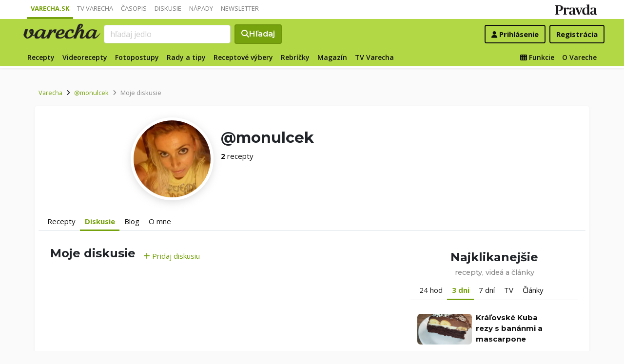

--- FILE ---
content_type: text/html; charset=UTF-8
request_url: https://varecha.pravda.sk/profil/monulcek/diskusie/
body_size: 13310
content:
<!doctype html>
<html class="no-js" lang="sk">
    <head>
        <meta charset="utf-8">
        <meta http-equiv="x-ua-compatible" content="ie=edge">
        <title>Diskusie od @monulcek | Varecha.sk</title>
        <meta name="viewport" content="width=device-width, initial-scale=1">
		<script src="https://code.jquery.com/jquery-3.3.1.min.js" crossorigin="anonymous"></script>
	<script>window.didomiConfig={app:{logoUrl:'https://ipravda.sk/res/portal2017/logo_varecha.png'},theme:{color:'#b3d846',linkColor:'#b3d846'}};
window.gdprAppliesGlobally=true;(function(){function a(e){if(!window.frames[e]){if(document.body&&document.body.firstChild){var t=document.body;var n=document.createElement("iframe");n.style.display="none";n.name=e;n.title=e;t.insertBefore(n,t.firstChild)}
else{setTimeout(function(){a(e)},5)}}}function e(n,r,o,c,s){function e(e,t,n,a){if(typeof n!=="function"){return}if(!window[r]){window[r]=[]}var i=false;if(s){i=s(e,t,n)}if(!i){window[r].push({command:e,parameter:t,callback:n,version:a})}}e.stub=true;function t(a){if(!window[n]||window[n].stub!==true){return}if(!a.data){return}
var i=typeof a.data==="string";var e;try{e=i?JSON.parse(a.data):a.data}catch(t){return}if(e[o]){var r=e[o];window[n](r.command,r.parameter,function(e,t){var n={};n[c]={returnValue:e,success:t,callId:r.callId};a.source.postMessage(i?JSON.stringify(n):n,"*")},r.version)}}
if(typeof window[n]!=="function"){window[n]=e;if(window.addEventListener){window.addEventListener("message",t,false)}else{window.attachEvent("onmessage",t)}}}e("__tcfapi","__tcfapiBuffer","__tcfapiCall","__tcfapiReturn");a("__tcfapiLocator");(function(e){
var t=document.createElement("script");t.id="spcloader";t.type="text/javascript";t.async=true;t.src="https://sdk.privacy-center.org/"+e+"/loader.js?target="+document.location.hostname;t.charset="utf-8";var n=document.getElementsByTagName("script")[0];n.parentNode.insertBefore(t,n)})("3247b01c-86d7-4390-a7ac-9f5e09b2e1bd")})();</script>
		<meta name="description" content="Diskusie používateľa @monulcek ">
		<!--<meta http-equiv="X-UA-Compatible" content="IE=edge" />-->
		<meta property="fb:app_id" content="156835179146" />
		<meta name="robots" content="index, follow">
		<meta name="google-site-verification" content="DNS2Rhf0Hq_9Rkz4OF4GYK1LtaTNNX-oUvQr-vbmkwc">
	<script type='text/javascript'>
    (function() {
        /** CONFIGURATION START **/
        var _sf_async_config = window._sf_async_config = (window._sf_async_config || {});
        _sf_async_config.uid = 67028;
        _sf_async_config.domain = 'pravda.sk';
        _sf_async_config.topStorageDomain = 'pravda.sk';
		_sf_async_config.flickerControl = false;
        _sf_async_config.useCanonical = true;
        _sf_async_config.useCanonicalDomain = true;
        _sf_async_config.sections = 'varecha,varecha-profil';
        _sf_async_config.authors = ""; //SET PAGE AUTHOR(S)
		var _cbq = window._cbq = (window._cbq || []);
		_cbq.push(['_acct', "anon"]);
        /** CONFIGURATION END **/
        function loadChartbeat() {
            var e = document.createElement('script');
            var n = document.getElementsByTagName('script')[0];
            e.type = 'text/javascript';
            e.async = true;
            e.src = '//static.chartbeat.com/js/chartbeat.js';
            n.parentNode.insertBefore(e, n);
        }
        loadChartbeat();
     })();
</script>
		<link rel="stylesheet" href="https://stackpath.bootstrapcdn.com/bootstrap/4.3.1/css/bootstrap.min.css" integrity="sha384-ggOyR0iXCbMQv3Xipma34MD+dH/1fQ784/j6cY/iJTQUOhcWr7x9JvoRxT2MZw1T" crossorigin="anonymous">
		<link href="https://fonts.googleapis.com/css?family=Montserrat:400,400i,500,500i,600,600i,700,700i&display=swap&subset=latin-ext" rel="stylesheet">
		<link href="https://fonts.googleapis.com/css?family=Open+Sans:300,400,500,600,700,400italic,500italic,700italic&subset=latin,latin-ext" rel="stylesheet">
		<link rel="stylesheet" href="/static/css/bootstrap-login.css?v=2025_07_23_0643">
        <link href="//fonts.googleapis.com/css?family=Caveat&amp;subset=latin-ext" rel="stylesheet">

		<link rel="apple-touch-icon" sizes="57x57" href="/static/icons/apple-touch-icon-57x57.png">
		<link rel="apple-touch-icon" sizes="60x60" href="/static/icons/apple-touch-icon-60x60.png">
		<link rel="apple-touch-icon" sizes="72x72" href="/static/icons/apple-touch-icon-72x72.png">
		<link rel="apple-touch-icon" sizes="76x76" href="/static/icons/apple-touch-icon-76x76.png">
		<link rel="apple-touch-icon" sizes="114x114" href="/static/icons/apple-touch-icon-114x114.png">
		<link rel="apple-touch-icon" sizes="120x120" href="/static/icons/apple-touch-icon-120x120.png">
		<link rel="apple-touch-icon" sizes="144x144" href="/static/icons/apple-touch-icon-144x144.png">
		<link rel="apple-touch-icon" sizes="152x152" href="/static/icons/apple-touch-icon-152x152.png">
		<link rel="apple-touch-icon" sizes="180x180" href="/static/icons/apple-touch-icon-180x180.png">
		<link rel="icon" type="image/png" href="/static/icons/android-chrome-192x192.png">
		<link rel="icon" type="image/png" href="/static/icons/favicon-16x16.png" sizes="16x16">
		<link rel="icon" type="image/png" href="/static/icons/favicon-32x32.png" sizes="32x32">
		<link rel="icon" type="image/png" href="/static/icons/favicon-96x96.png" sizes="96x96">
		<link rel="icon" type="image/png" href="/static/icons/android-chrome-192x192.png" sizes="192x192">
		<link rel="manifest" href="/static/icons/manifest.json?v=2">
		<link rel="mask-icon" href="/static/icons/safari-pinned-tab.svg" color="#111111">
		<link rel="shortcut icon" href="/favicon.ico">
		<meta name="apple-mobile-web-app-title" content="Varecha">
		<meta name="application-name" content="Varecha">
		<meta name="msapplication-TileColor" content="#84b113">
		<meta name="msapplication-TileImage" content="/static/icons/mstile-144x144.png">
		<meta name="theme-color" content="#ffffff">


		<script src="https://cdnjs.cloudflare.com/ajax/libs/popper.js/1.14.7/umd/popper.min.js" integrity="sha384-UO2eT0CpHqdSJQ6hJty5KVphtPhzWj9WO1clHTMGa3JDZwrnQq4sF86dIHNDz0W1" crossorigin="anonymous"></script>
		<script src="https://stackpath.bootstrapcdn.com/bootstrap/4.3.1/js/bootstrap.min.js" integrity="sha384-JjSmVgyd0p3pXB1rRibZUAYoIIy6OrQ6VrjIEaFf/nJGzIxFDsf4x0xIM+B07jRM" crossorigin="anonymous"></script>
		
		<link rel="stylesheet" href="/static/fontawesome-6.7.1-web/css/all.css">
		<script defer src="/static/js/varecha.js?v=2025_07_23_0643"></script>				

			
	<!-- PEREX Ad Blocker detection -->
	<script src="https://ipravda.sk/js/pravda-min-extern_varecha.js"></script>
	<script>
	PEREX.registerInitHook(function () {
		PEREX.checkAdBlock(function () {
			if (PEREX.adblockEnabled && PEREX.isAdvertisementEnabled()) {
				
				// TODO: uzivatel ma adblock, mozes nieco zobrazit
				//alert('Nepouzivajte, prosim, Adblock');
			}
			// GA Event
			PEREX.sendAdblockGaEvents();
		});
	});
	</script>		
	<script type="text/javascript">
        var perexadoceankeys = ['profil'];
        var perexsectionseo = ['profil'];
	</script>
<script>
  if (/(^|;)\s*PEREX_ASMS/.test(document.cookie)) {
      document.write('<scr' + 'ipt src="https://servis.pravda.sk/hajax/asms/"></scri' + 'pt>');
  }
</script>


<script type="text/javascript">
  perex_dfp = {
    //"ba": {"name": '/61782924/varecha_col_ba', "id": 'div-gpt-ad-1528634504686-612'},
    "bbb": {"name": '/61782924/varecha_col_bbb', "id": 'div-gpt-ad-1528634504686-613'},
    //"bs": {"name": '/61782924/varecha_col_bs', "id": 'div-gpt-ad-1528634504686-614'},
    "lea": {"name": '/61782924/varecha_col_lea', "id": 'div-gpt-ad-1528634504686-615'},
    "ss_co": {"name": '/61782924/varecha_col_ss_co', "id": 'div-gpt-ad-1528634504686-616'},
    "ss1": {"name": '/61782924/varecha_col_ss1', "id": 'div-gpt-ad-1528634504686-617'},
    //"ss2": {"name": '/61782924/varecha_col_ss2', "id": 'div-gpt-ad-1528634504686-618'},
    "interstitial": {},
    "innerscroller": {"position": '.p-listing-cards:nth(5)', "include": 'after', "bgrColor": '#fafafa'}
  };
</script>

<script>document.write('<scr'+'ipt src="https://storage.googleapis.com/pravda-ad-script/perex_universalMaster.min.js?v='+Math.floor(new Date()/(1000*60*10))+'"></scr'+'ipt>');</script>
 
	<script>
	$( document ).ready(function() {
		lazyload();
	});
	
	$( document ).ready(function() {

    	if (window.location.hash) {
		    var hash = window.location.hash;
		
		    if ($(hash).length) {
		        $('html, body').animate({
		            scrollTop: $(hash).offset().top - 82
		        }, 400, 'swing');
		    }
		}

	});
	</script>	

	<!--Heatmap - 22/03/2022 -->
	<script type="text/javascript">
	    (function(c,l,a,r,i,t,y){
	        c[a]=c[a]||function(){(c[a].q=c[a].q||[]).push(arguments)};
	        t=l.createElement(r);t.async=1;t.src="https://www.clarity.ms/tag/"+i;
	        y=l.getElementsByTagName(r)[0];y.parentNode.insertBefore(t,y);
	    })(window, document, "clarity", "script", "b1w4r69xx6");
	</script>
    </head>

    <body id="body">

        <!--[if lt IE 8]>
            <p class="browserupgrade">You are using an <strong>outdated</strong> browser. Please <a href="http://browsehappy.com/">upgrade your browser</a> to improve your experience.</p>
        <![endif]-->
       
<style type="text/css">
	#navbar-varecha.fixed-top {
		z-index: 1000000;
	}
</style>
<script>

$(document).on('scroll', function() {
	
	if (screen.width < 577) {
		
    	$( "#navbar-varecha" ).addClass( "fixed-top" );
		//$( ".varecha-page" ).addClass( "header-is-fixed" );
		$( "#body" ).addClass( "header-is-fixed" );
		$( ".userpanel" ).addClass( "header-is-fixed" );
	    
	}
	else {
		
		if ($( "#ap_1_layer" ).height() > 1) {

			if($(this).scrollTop()>= (60 + ($( "#ap_1_layer" ).height()) ) ){
		        $( "#navbar-varecha" ).addClass( "fixed-top" );
				//$( ".varecha-page" ).addClass( "header-is-fixed" );
				$( "#body" ).addClass( "header-is-fixed" );
				$( ".userpanel" ).addClass( "header-is-fixed" );
			    $('.varecha-menu').removeClass('showbasic');
		    }
		    else {
		        $( "#navbar-varecha" ).removeClass( "fixed-top" );
				//$( ".varecha-page" ).removeClass( "header-is-fixed" );
				$( "#body" ).removeClass( "header-is-fixed" );
				$( ".userpanel" ).removeClass( "header-is-fixed" );
							
			    $('.varecha-menu').removeClass('show');
			    $('.varecha-menu').addClass('showbasic');
			    $('.userpanel').removeClass('show');
			}


	
		}
		else {
			
			if($(this).scrollTop()>=60){
		        $( "#navbar-varecha" ).addClass( "fixed-top" );
				//$( ".varecha-page" ).addClass( "header-is-fixed" );
				$( "#body" ).addClass( "header-is-fixed" );
				$( ".userpanel" ).addClass( "header-is-fixed" );
			    $('.varecha-menu').removeClass('showbasic');
		    }
		    else {
		        $( "#navbar-varecha" ).removeClass( "fixed-top" );
				//$( ".varecha-page" ).removeClass( "header-is-fixed" );
				$( "#body" ).removeClass( "header-is-fixed" );
				$( ".userpanel" ).removeClass( "header-is-fixed" );
				
			    $('.varecha-menu').removeClass('show');
			    $('.varecha-menu').addClass('showbasic');
			    $('.userpanel').removeClass('show');
			}
		}
	
	}
});

$(document).click(function() {
    $('.varecha-menu').removeClass('show');
    $('.userpanel').removeClass('show');
	$('.varecha-menu').addClass('showbasic');
});
</script>        

<div id="wrap"> <!--class="branding"-->




<nav class="navbar navbar-portal navbar-expand-sm bg-white navbar-light justify-content-end pt-0 pb-0 pl-0 pr-0 pl-sm-1 pr-sm-1">
    
    <div class="container">
    <ul class="navbar-nav mr-auto m-0 p-0 list-unstyled d-none d-sm-flex">
			<li class="nav-item active">
			    <a class="nav-link text-uppercase" href="/" title="Varecha.sk">Varecha.sk</a>
			</li>
			<li class="nav-item">
			    <a class="nav-link text-uppercase" href="/tv/" title="TV Varecha">TV Varecha</a>
			</li>   
			
			<li class="nav-item">
			    <a class="nav-link text-uppercase" href="/casopisy/" title="Časopisy Varecha">Časopis</a>
			</li>     
			<li class="nav-item">
			    <a class="nav-link text-uppercase" href="/diskusie/" title="Diskusie">Diskusie</a>
			</li>      	
			<li class="nav-item">
			    <a class="nav-link text-uppercase" href="//napady.pravda.sk/" title="Nápady.Pravda.sk">Nápady</a>
			</li>	   
			<li class="nav-item">
			    <a class="nav-link text-uppercase" href="/newsletter/" title="Newsletter">Newsletter</a>
			</li>   
		</ul>
		
	
	 
	 <ul class="list-unstyled ml-auto m-0 p-0 d-sm-none d-md-block">
			<li class="float-right d-none d-md-inline">
				<a href="//www.pravda.sk/" title="Pravda.sk" class="pravda-logo"><span class="d-none">Pravda</span></a>
			</li>
				 </ul>

    </div>
</nav>






<!--navbar-expand-md --> <!--navbar-light-->
<nav id="navbar-varecha" class="navbar navbar-site bg-varecha pt-0 pb-0 pl-0 pr-0 pl-sm-1 pr-sm-1 border-shadow border-bottom-only">
    
    
    
    <div class="varecha-bar justify-between container clearfix pl-0 pr-0"><!--.container-fluid-->
    
     <div class="varecha-top justify-between d-flex clearfix">
	    <button class="navbar-toggler d-flex d-lg-none" type="button" data-toggle="collapse" data-target="#varechaMenuExpanded"><span class="fa fa-bars"></span></button> 
    
		<a href="/vyhladavanie/" class="navbar-icon d-inline-block d-sm-none"><span class="fas fa-search" aria-hidden="true"></span></a>
			    <div class="my-logo d-flex">			<a href="/" class="varecha-logo-white ml-0 mr-0"><span class="d-none">Varecha</span></a>	    </div>	    	
	    	    
		 
			<div class="navbar-search ml-0 mr-auto d-none d-sm-flex">
							<form action="/vyhladavanie/" class="form-inline ml-auto mr-auto" role="search"> <!--my-2 mt-md-3 mt-lg-4 mt-xl-4 pt-xl-1-->
					<input class="form-control ml-0 mr mr-2" type="search" placeholder="hľadaj jedlo"  value="" name="q" aria-label="Search">
					<button class="btn btn-search ml-0 mr-2 displayfont" type="submit"><span class="fas fa-search"></span><span class="d-none d-lg-inline-block"> Hľadaj</span></button>
				</form>
					    </div>
		    
		   
	    <div class="my-userpanel d-flex">
		    
		    
			<ul class="list-unstyled ml-auto m-0 p-0">
		    			
			<li class="float-right p-0 pl-2 m-0 d-none d-lg-block"><a href="/registracia/" class="btn color-black basicfont"><b>Registrácia</b></a></li>
			<li class="float-right p-0 m-0 navbar-signin"><a href="/prihlasenie/" class="btn color-black basicfont"><span class="fa fa-user"></span> <span class="d-none d-md800-inline"><b>Prihlásenie</b></span></a></li>
			
			</ul> 
		</div>
    
    
				 </div>
	    
  
	    
	    
		
        <div id="varechaMenuExpanded" class="varecha-menu navbar-expand-sm ml-2 clearfix">
	        <ul class="navbar-nav float-left ml-0 m-0 p-0 list-unstyled d-none d-md-flex">
				<li class="nav-item ">
				    <a class="nav-link" href="/recepty/" title="Recepty">Recepty</a>
				</li>
				<li class="nav-item ">
				    <a class="nav-link" href="/videorecepty/" title="Videorecepty">Videorecepty</a>
				</li>
				
				<li class="nav-item ">
				    <a class="nav-link" href="/fotorecepty/" title="Fotopostupy">Fotopostupy</a>
				</li>
				
				
				<li class="nav-item ">
				    <a class="nav-link" href="/magazin/rady-a-tipy/" title="Články">Rady a tipy</a>
				</li>
				
				
				
				<li class="nav-item ">
				    <a class="nav-link" href="/magazin/rubrika/receptove-vybery/" title="Články">Receptové výbery</a>
				</li>
				<li class="nav-item ">
				    <a class="nav-link" href="/magazin/rubrika/rebricky/" title="Články">Rebríčky</a>
				</li>
				
				<li class="nav-item ">
				    <a class="nav-link" href="/magazin/" title="Magazín">Magazín</a>
				</li>
				
				<li class="nav-item ">
				    <a class="nav-link" href="/tv/" title="TV Varecha">TV Varecha</a>
				</li>
				
				
				
				 				
				
	        </ul>
	        
	        <ul class="navbar-nav float-right mr-2 m-0 p-0 list-unstyled d-none d-md-flex">
		    	<li class="nav-item fixed-only">
				    <hr class="mt-1 mb-1">
				</li>
		        <li class="nav-item ">
				    <a class="nav-link" href="/moja/" title="Moja Varecha"><i class="fas fa-th"></i>&nbsp;Funkcie</a>
				</li>
				<li class="nav-item ">
				    <a class="nav-link" href="/info/" title="O Vareche">O Vareche</a>
				</li>
				
				<li class="nav-item fixed-only">
				    <hr class="mt-1 mb-1">
				</li>
				<li class="nav-item fixed-only">
				    <a class="nav-link" href="//tv.varecha.sk/" title="TV Varecha">TV Varecha</a>
				</li>
				<li class="nav-item fixed-only">
				    <a class="nav-link" href="/diskusie/" title="Diskusie">Diskusie</a>
				</li>
				<li class="nav-item fixed-only">
				    <a class="nav-link" href="//www.pravda.sk/" title="Pravda.sk">Pravda.sk</a>
				</li>
			</ul>
        </div>
   
		
    </div>
    
</nav>


        

      
        
        
<div class="varecha-page">        <div class="rt"><!-- /61782924/varecha_col_lea -->
<div id="advert-top-nest"></div>
<div id='div-gpt-ad-1528634504686-615' style="max-width: 1200px; max-height: 400px; overflow: hidden">
<script>
  if (typeof PEREX !== "object" || PEREX.isAdvertisementEnabled()) { googletag.cmd.push(function() { googletag.display('div-gpt-ad-1528634504686-615'); }); }
</script>
</div></div><div class="varechasuperpage container">
		    


<main role="main" class="container main-profile main-recipe main-listing">   
    
	<div class="profile-breadcrumb p-2 clearfix">
		    
				<nav aria-label="breadcrumb">
				  <ol class="breadcrumb">
				    <li class="breadcrumb-item"><a href="/">Varecha</a></li>
				    <!-- <li class="breadcrumb-item"><i class="fas fa-angle-right mr-2" aria-hidden="true"></i><a href="/komunita/">Používatelia</a></li> -->
				    <li class="breadcrumb-item"><i class="fas fa-angle-right mr-2" aria-hidden="true"></i><a href="/profil/monulcek/">@monulcek</a></li>
				    <li class="breadcrumb-item active" aria-current="page"><i class="fas fa-angle-right mr-2" aria-hidden="true"></i>Moje diskusie</li>
				  </ol>
				</nav>    
	</div>
	
	



		   



				
				
				
		
		

<div class="page-recipe bg-white radius-mini">
<div class="intro border-0"><div class="profile-header row">		
		<div class="profile-image col-4 text-right"><a href="/profil/monulcek/" class="my-avatar-link radius-max"><img src="/usercontent/avatar/fotka36687_1361646891m.jpg" width="170" height="170" alt="monulcek fotka" class="my-avatar radius-max border-shadow-dark"></a>		</div>
		<div class="profile-card col-8 pt-4 pb-4 pl-0"><h1>@monulcek </h1>			<div class="row">				<div class="col col-2">
					<a href="/profil/monulcek/recepty/"><strong>2</strong> <span>recepty</span></a>
				</div>				<div class="col">
				</div>
			</div>
		</div>
	</div></div><div class="sidebar-toplist">

<ul class="nav nav-tabs pl-2 pr-2">

  <li class="nav-item">
    <a class="nav-link " href="/profil/monulcek/recepty/" title="Recepty">Recepty</a>
  </li>  

  <li class="nav-item">
    <a class="nav-link active" href="/profil/monulcek/diskusie/" title="Diskusie">Diskusie</a>
  </li>     
  
  <li class="nav-item">
    <a class="nav-link " href="/profil/monulcek/clanky/" title="Blog">Blog</a>
  </li> 
  
  
  <li class="nav-item">
    <a class="nav-link " href="/profil/monulcek/o-mne/" title="O mne">O mne</a>
  </li>
</ul>
</div>




    <div class="row">
	    <div class="col col-content col-main col-12 col-lg-8 pl-2 pl-md-4 pr-2 pr-md-4 pr-lg-0">
		    
		    
		    
		    

		    
			<div class="subheader pt-3 clearfix">
				
				
				
		    
				<div class="clearfix">
					<h2 class="h2 float-left">Moje diskusie</h2>					<a href="/diskusie/pridaj-diskusiu/" class="color-varechadark float-left mt-2 ml-3"><span class="fas fa-plus" aria-hidden="true"></span> Pridaj diskusiu</a>
				</div><br /><br />
				
				
					
<div class="float-right d-none d-sm-block"></ul></nav></div></div>


<div class="content">
	
<div class="row pr-3 pr-860-0">  </div><div class="d-flex justify-content-center"></ul></nav></div></div>


 
				 </article>
 
           	</div>
	       
		
		
	    <div class="col col-12 col-lg-4 col-sidebar text-center">
		    <!--mimo receptov-->
							<div class="web-zije-z-reklam sq0"><!-- /61782924/varecha_col_ss_co -->
<div id='div-gpt-ad-1528634504686-616'>
<script>
  if (typeof PEREX !== "object" || PEREX.isAdvertisementEnabled()) { googletag.cmd.push(function() { googletag.display('div-gpt-ad-1528634504686-616'); }); }
</script>
</div>                            </div>
                           
							<div class="web-zije-z-reklam sq1">
                                <!-- /61782924/varecha_col_ss1 -->
<div id='div-gpt-ad-1528634504686-617'>
<script>
  if (typeof PEREX !== "object" || PEREX.isAdvertisementEnabled()) { googletag.cmd.push(function() { googletag.display('div-gpt-ad-1528634504686-617'); }); }
</script>
</div>                            </div>                           
<div class="largelist sidebar-panel sidebar-toplist sidebar-toplist-t bg-white border-shadow radius-mini placeholder-ad pt-4 pb-0"><!--pb-5-->
<h2 class="h2">Najklikanejšie<br /><em>recepty, videá a články</em></h2>

<ul class="nav nav-tabs pl-2 pr-2">
  <li class="nav-item">
    <a id="top1-t" class="nav-link " href="#" title="Najčítanejšie recepty dnes">24 hod</a>
  </li>
  <li class="nav-item">
    <a id="top2-t" class="nav-link active" href="#" title="Najčítanejšie recepty za posledné 3 dni">3 dni</a>
  </li>
  <li class="nav-item">
    <a id="top3-t" class="nav-link" href="#" title="Najčítanejšie recepty tento týždeň">7 dní</a>
  </li>
  <li class="nav-item">
    <a id="top4-t" class="nav-link " href="#" title="Najpozeranejšie videá TV Varecha">TV</a>
  </li>  
  <li class="nav-item">
    <a id="top5-t" class="nav-link " href="#" title="Najčítanejšie články">Články</a>
  </li>
</ul>
<script>
$( "#top1-t").click(function() {
  $(".sidebar-toplist-t .nav-link").removeClass('active');
  $("#top1-t").addClass('active');
  $(".toplists-t").hide();
  $(".toplist-1-t").show();
  return false;
});
$( "#top2-t").click(function() {
  $(".sidebar-toplist-t .nav-link").removeClass('active');
  $("#top2-t").addClass('active');
  $(".toplists-t").hide();
  $(".toplist-2-t").show();
  return false;
});
$( "#top3-t").click(function() {
  $(".sidebar-toplist-t .nav-link").removeClass('active');
  $("#top3-t").addClass('active');
  $(".toplists-t").hide();
  $(".toplist-3-t").show();
  return false;
});
$( "#top4-t").click(function() {
  $(".sidebar-toplist-t .nav-link").removeClass('active');
  $("#top4-t").addClass('active');
  $(".toplists-t").hide();
  $(".toplist-4-t").show();
  return false;
});
$( "#top5-t").click(function() {
  $(".sidebar-toplist-t .nav-link").removeClass('active');
  $("#top5-t").addClass('active');
  $(".toplists-t").hide();
  $(".toplist-5-t").show();
  return false;
});
</script>

<div class="toplist-1-t toplists-t hide"><ol class="toplist clearfix list-unstyled mt-3"><li class="clearfix pt-2 pb-2 pl-0 m-0 text-left item-0">
<a class="img lazyload radius-mini" href="/recepty/skoricove-rolky-fotorecept/93319-recept.html" title="Škoricové rolky (fotorecept)" style="background: url('/static/imgs/transparent-16x9.png') center center / cover no-repeat" data-src="/usercontent/images/velky-recept1701_1768898555.jpg"><img alt="Škoricové rolky (fotorecept)" src="/static/imgs/transparent-16x9.png" class="radius-mini" /></a>
<a href="/recepty/skoricove-rolky-fotorecept/93319-recept.html" title="Škoricové rolky (fotorecept)"><b>Škoricové rolky </b> <span>+fotopostup</span></a></li><li class="clearfix pt-2 pb-2 pl-0 m-0 text-left item-1">
<a class="img lazyload radius-mini" href="/recepty/pecene-bravcove-kare-s-cervenou-kapustou-a-knedlou/93318-recept.html" title="Pečené bravčové karé s červenou kapustou a knedľou" style="background: url('/static/imgs/transparent-16x9.png') center center / cover no-repeat" data-src="/usercontent/images/velky-recept76170_1768906545.jpg"><img alt="Pečené bravčové karé s červenou kapustou a knedľou" src="/static/imgs/transparent-16x9.png" class="radius-mini" /></a>
<a href="/recepty/pecene-bravcove-kare-s-cervenou-kapustou-a-knedlou/93318-recept.html" title="Pečené bravčové karé s červenou kapustou a knedľou"><b>Pečené bravčové karé s červenou kapustou a knedľou</b></a></li><li class="clearfix pt-2 pb-2 pl-0 m-0 text-left item-2">
<a class="img lazyload radius-mini" href="/recepty/hamburgerova-zemla-s-vajickom-a-so-slaninou/92807-recept.html" title="Hamburgerová žemľa s vajíčkom a so slaninou" style="background: url('/static/imgs/transparent-16x9.png') center center / cover no-repeat" data-src="/uploady/velky-pvsk36019_12f-25186.jpg"><img alt="Hamburgerová žemľa s vajíčkom a so slaninou" src="/static/imgs/transparent-16x9.png" class="radius-mini" /></a>
<a href="/recepty/hamburgerova-zemla-s-vajickom-a-so-slaninou/92807-recept.html" title="Hamburgerová žemľa s vajíčkom a so slaninou"><b>Hamburgerová žemľa s vajíčkom a so slaninou</b></a></li><li class="clearfix pt-2 pb-2 pl-0 m-0 text-left item-3">
<a class="img lazyload radius-mini" href="/recepty/sviezi-salat-coleslaw-s-jablkami-a-medom-odlahcena-klasika-ktoru-si-z/93276-recept.html" title="Svieži šalát Coleslaw s jablkami a medom. Odľahčená klasika, ktorú si zamilujete (videorecept)" style="background: url('/static/imgs/transparent-16x9.png') center center / cover no-repeat" data-src="/usercontent/images/velky-recept130247_1768249849.jpg"><img alt="Svieži šalát Coleslaw s jablkami a medom. Odľahčená klasika, ktorú si zamilujete (videorecept)" src="/static/imgs/transparent-16x9.png" class="radius-mini" /></a>
<a href="/recepty/sviezi-salat-coleslaw-s-jablkami-a-medom-odlahcena-klasika-ktoru-si-z/93276-recept.html" title="Svieži šalát Coleslaw s jablkami a medom. Odľahčená klasika, ktorú si zamilujete (videorecept)"><b>Svieži šalát Coleslaw s jablkami a medom. Odľahčená klasika, ktorú si zamilujete </b> <span>+video</span></a></li><li class="clearfix pt-2 pb-2 pl-0 m-0 text-left item-4">
<a class="img lazyload radius-mini" href="/recepty/modelovacia-cokoladova-hmota/93321-recept.html" title="Modelovacia čokoládová hmota" style="background: url('/static/imgs/transparent-16x9.png') center center / cover no-repeat" data-src="/usercontent/images/velky-recept13386_1768917475.jpg"><img alt="Modelovacia čokoládová hmota" src="/static/imgs/transparent-16x9.png" class="radius-mini" /></a>
<a href="/recepty/modelovacia-cokoladova-hmota/93321-recept.html" title="Modelovacia čokoládová hmota"><b>Modelovacia čokoládová hmota</b></a></li><li class="clearfix pt-2 pb-2 pl-0 m-0 text-left item-5">
<a class="img lazyload radius-mini" href="/recepty/bezlepkova-knedla/93320-recept.html" title="Bezlepková knedľa" style="background: url('/static/imgs/transparent-16x9.png') center center / cover no-repeat" data-src="/usercontent/images/velky-recept107661_1768917740.jpg"><img alt="Bezlepková knedľa" src="/static/imgs/transparent-16x9.png" class="radius-mini" /></a>
<a href="/recepty/bezlepkova-knedla/93320-recept.html" title="Bezlepková knedľa"><b>Bezlepková knedľa</b></a></li><li class="clearfix pt-2 pb-2 pl-0 m-0 text-left item-6">
<a class="img lazyload radius-mini" href="/recepty/lenivy-hrncekovy-tvarohovy-kolac-/93322-recept.html" title="Lenivý hrnčekový tvarohový koláč " style="background: url('/static/imgs/transparent-16x9.png') center center / cover no-repeat" data-src="/usercontent/images/velky-recept299206_1768934570.jpg"><img alt="Lenivý hrnčekový tvarohový koláč " src="/static/imgs/transparent-16x9.png" class="radius-mini" /></a>
<a href="/recepty/lenivy-hrncekovy-tvarohovy-kolac-/93322-recept.html" title="Lenivý hrnčekový tvarohový koláč "><b>Lenivý hrnčekový tvarohový koláč</b></a></li></ol></div><div class="toplist-2-t toplists-t"><ol class="toplist clearfix list-unstyled mt-3"><li class="clearfix pt-2 pb-2 pl-0 m-0 text-left item-0">
<a class="img lazyload radius-mini" href="/recepty/kralovske-kuba-rezy-s-bananmi-a-mascarpone/93304-recept.html" title="Kráľovské Kuba rezy s banánmi a mascarpone" style="background: url('/static/imgs/transparent-16x9.png') center center / cover no-repeat" data-src="/usercontent/images/velky-recept299734_1768686260.jpg"><img alt="Kráľovské Kuba rezy s banánmi a mascarpone" src="/static/imgs/transparent-16x9.png" class="radius-mini" /></a>
<a href="/recepty/kralovske-kuba-rezy-s-bananmi-a-mascarpone/93304-recept.html" title="Kráľovské Kuba rezy s banánmi a mascarpone"><b>Kráľovské Kuba rezy s banánmi a mascarpone</b></a></li><li class="clearfix pt-2 pb-2 pl-0 m-0 text-left item-1">
<a class="img lazyload radius-mini" href="/recepty/stavnate-kuracie-rezne-v-bohatej-marinade/93306-recept.html" title="Šťavnaté kuracie rezne v bohatej marináde" style="background: url('/static/imgs/transparent-16x9.png') center center / cover no-repeat" data-src="/usercontent/images/velky-recept299734_1768688905.jpg"><img alt="Šťavnaté kuracie rezne v bohatej marináde" src="/static/imgs/transparent-16x9.png" class="radius-mini" /></a>
<a href="/recepty/stavnate-kuracie-rezne-v-bohatej-marinade/93306-recept.html" title="Šťavnaté kuracie rezne v bohatej marináde"><b>Šťavnaté kuracie rezne v bohatej marináde</b></a></li><li class="clearfix pt-2 pb-2 pl-0 m-0 text-left item-2">
<a class="img lazyload radius-mini" href="/recepty/makove-pirohy-plnene-lekvarom/93316-recept.html" title="Makové pirohy plnené lekvárom" style="background: url('/static/imgs/transparent-16x9.png') center center / cover no-repeat" data-src="/usercontent/images/velky-recept261743_1768832215.jpg"><img alt="Makové pirohy plnené lekvárom" src="/static/imgs/transparent-16x9.png" class="radius-mini" /></a>
<a href="/recepty/makove-pirohy-plnene-lekvarom/93316-recept.html" title="Makové pirohy plnené lekvárom"><b>Makové pirohy plnené lekvárom</b></a></li><li class="clearfix pt-2 pb-2 pl-0 m-0 text-left item-3">
<a class="img lazyload radius-mini" href="/recepty/fasirky-so-zemiakovou-kasou-a-zeleninovym-salatom/93292-recept.html" title="Fašírky so zemiakovou kašou a zeleninovým šalátom" style="background: url('/static/imgs/transparent-16x9.png') center center / cover no-repeat" data-src="/usercontent/images/velky-recept51400_1768490570.jpg"><img alt="Fašírky so zemiakovou kašou a zeleninovým šalátom" src="/static/imgs/transparent-16x9.png" class="radius-mini" /></a>
<a href="/recepty/fasirky-so-zemiakovou-kasou-a-zeleninovym-salatom/93292-recept.html" title="Fašírky so zemiakovou kašou a zeleninovým šalátom"><b>Fašírky so zemiakovou kašou a zeleninovým šalátom</b></a></li><li class="clearfix pt-2 pb-2 pl-0 m-0 text-left item-4">
<a class="img lazyload radius-mini" href="/recepty/domace-mliecne-buchty/93303-recept.html" title="Domáce mliečne buchty" style="background: url('/static/imgs/transparent-16x9.png') center center / cover no-repeat" data-src="/usercontent/images/velky-recept299734_1768685257.jpg"><img alt="Domáce mliečne buchty" src="/static/imgs/transparent-16x9.png" class="radius-mini" /></a>
<a href="/recepty/domace-mliecne-buchty/93303-recept.html" title="Domáce mliečne buchty"><b>Domáce mliečne buchty</b></a></li><li class="clearfix pt-2 pb-2 pl-0 m-0 text-left item-5">
<a class="img lazyload radius-mini" href="/recepty/venceky-veterniky/93300-recept.html" title="Venčeky/Veterníky" style="background: url('/static/imgs/transparent-16x9.png') center center / cover no-repeat" data-src="/usercontent/images/velky-recept300006_1768665686.jpg"><img alt="Venčeky/Veterníky" src="/static/imgs/transparent-16x9.png" class="radius-mini" /></a>
<a href="/recepty/venceky-veterniky/93300-recept.html" title="Venčeky/Veterníky"><b>Venčeky/Veterníky</b></a></li><li class="clearfix pt-2 pb-2 pl-0 m-0 text-left item-6">
<a class="img lazyload radius-mini" href="/recepty/cokoladovo-orechove-spaldove-kosicky-fotorecept/93307-recept.html" title="Čokoládovo-orechové špaldové košíčky (fotorecept)" style="background: url('/static/imgs/transparent-16x9.png') center center / cover no-repeat" data-src="/usercontent/images/velky-recept76170_1768696635.jpg"><img alt="Čokoládovo-orechové špaldové košíčky (fotorecept)" src="/static/imgs/transparent-16x9.png" class="radius-mini" /></a>
<a href="/recepty/cokoladovo-orechove-spaldove-kosicky-fotorecept/93307-recept.html" title="Čokoládovo-orechové špaldové košíčky (fotorecept)"><b>Čokoládovo-orechové špaldové košíčky </b> <span>+fotopostup</span></a></li></ol></div><div class="toplist-3-t toplists-t hide"><ol class="toplist clearfix list-unstyled mt-3"><li class="clearfix pt-2 pb-2 pl-0 m-0 text-left item-0">
<a class="img lazyload radius-mini" href="/recepty/kralovske-kuba-rezy-s-bananmi-a-mascarpone/93304-recept.html" title="Kráľovské Kuba rezy s banánmi a mascarpone" style="background: url('/static/imgs/transparent-16x9.png') center center / cover no-repeat" data-src="/usercontent/images/velky-recept299734_1768686260.jpg"><img alt="Kráľovské Kuba rezy s banánmi a mascarpone" src="/static/imgs/transparent-16x9.png" class="radius-mini" /></a>
<a href="/recepty/kralovske-kuba-rezy-s-bananmi-a-mascarpone/93304-recept.html" title="Kráľovské Kuba rezy s banánmi a mascarpone"><b>Kráľovské Kuba rezy s banánmi a mascarpone</b></a></li><li class="clearfix pt-2 pb-2 pl-0 m-0 text-left item-1">
<a class="img lazyload radius-mini" href="/recepty/sisky-s-dzemom-fotorecept/93284-recept.html" title="Šišky s džemom (fotorecept)" style="background: url('/static/imgs/transparent-16x9.png') center center / cover no-repeat" data-src="/usercontent/images/velky-recept51400_1768392286.jpg"><img alt="Šišky s džemom (fotorecept)" src="/static/imgs/transparent-16x9.png" class="radius-mini" /></a>
<a href="/recepty/sisky-s-dzemom-fotorecept/93284-recept.html" title="Šišky s džemom (fotorecept)"><b>Šišky s džemom </b> <span>+fotopostup</span></a></li><li class="clearfix pt-2 pb-2 pl-0 m-0 text-left item-2">
<a class="img lazyload radius-mini" href="/recepty/zapekane-morcacie-prsia-so-zemiakmi-pod-syrovou-perinou-minimum-riadu-maxi/93275-recept.html" title="Zapekané morčacie prsia so zemiakmi pod syrovou perinou. Minimum riadu, maximum chuti (videorecept)" style="background: url('/static/imgs/transparent-16x9.png') center center / cover no-repeat" data-src="/usercontent/images/velky-recept130247_1768249640.jpg"><img alt="Zapekané morčacie prsia so zemiakmi pod syrovou perinou. Minimum riadu, maximum chuti (videorecept)" src="/static/imgs/transparent-16x9.png" class="radius-mini" /></a>
<a href="/recepty/zapekane-morcacie-prsia-so-zemiakmi-pod-syrovou-perinou-minimum-riadu-maxi/93275-recept.html" title="Zapekané morčacie prsia so zemiakmi pod syrovou perinou. Minimum riadu, maximum chuti (videorecept)"><b>Zapekané morčacie prsia so zemiakmi pod syrovou perinou. Minimum riadu, maximum chuti </b> <span>+video</span></a></li><li class="clearfix pt-2 pb-2 pl-0 m-0 text-left item-3">
<a class="img lazyload radius-mini" href="/recepty/slivkova-zemlovka-s-pudingom/93285-recept.html" title="Slivková žemľovka s pudingom" style="background: url('/static/imgs/transparent-16x9.png') center center / cover no-repeat" data-src="/usercontent/images/velky-recept115151_1768401529.jpg"><img alt="Slivková žemľovka s pudingom" src="/static/imgs/transparent-16x9.png" class="radius-mini" /></a>
<a href="/recepty/slivkova-zemlovka-s-pudingom/93285-recept.html" title="Slivková žemľovka s pudingom"><b>Slivková žemľovka s pudingom</b></a></li><li class="clearfix pt-2 pb-2 pl-0 m-0 text-left item-4">
<a class="img lazyload radius-mini" href="/recepty/stavnate-kuracie-rezne-v-bohatej-marinade/93306-recept.html" title="Šťavnaté kuracie rezne v bohatej marináde" style="background: url('/static/imgs/transparent-16x9.png') center center / cover no-repeat" data-src="/usercontent/images/velky-recept299734_1768688905.jpg"><img alt="Šťavnaté kuracie rezne v bohatej marináde" src="/static/imgs/transparent-16x9.png" class="radius-mini" /></a>
<a href="/recepty/stavnate-kuracie-rezne-v-bohatej-marinade/93306-recept.html" title="Šťavnaté kuracie rezne v bohatej marináde"><b>Šťavnaté kuracie rezne v bohatej marináde</b></a></li><li class="clearfix pt-2 pb-2 pl-0 m-0 text-left item-5">
<a class="img lazyload radius-mini" href="/recepty/sladke-zemiakove-gulky-videorecept/93287-recept.html" title="Sladké zemiakové guľky (videorecept)" style="background: url('/static/imgs/transparent-16x9.png') center center / cover no-repeat" data-src="/usercontent/images/velky-recept34291_1768423095.jpg"><img alt="Sladké zemiakové guľky (videorecept)" src="/static/imgs/transparent-16x9.png" class="radius-mini" /></a>
<a href="/recepty/sladke-zemiakove-gulky-videorecept/93287-recept.html" title="Sladké zemiakové guľky (videorecept)"><b>Sladké zemiakové guľky </b> <span>+video</span></a></li><li class="clearfix pt-2 pb-2 pl-0 m-0 text-left item-6">
<a class="img lazyload radius-mini" href="/recepty/slana-torta-zo-zemiakovych-placiek-so-syrom/93289-recept.html" title="Slaná torta zo zemiakových placiek so syrom" style="background: url('/static/imgs/transparent-16x9.png') center center / cover no-repeat" data-src="/usercontent/images/velky-recept76170_1768442689.jpg"><img alt="Slaná torta zo zemiakových placiek so syrom" src="/static/imgs/transparent-16x9.png" class="radius-mini" /></a>
<a href="/recepty/slana-torta-zo-zemiakovych-placiek-so-syrom/93289-recept.html" title="Slaná torta zo zemiakových placiek so syrom"><b>Slaná torta zo zemiakových placiek so syrom</b></a></li></ol></div><div class="toplist-4-t toplists-t hide"><ol class="toplist clearfix list-unstyled mt-3"><li class="clearfix pt-2 pb-2 pl-0 m-0 text-left item-0">
<a class="img lazyload radius-mini" href="/tv/mramorovana-poleva-na-susienky-a-kolaciky-jednoduchy-sposob-ako-dosiah/21561-video.html" title="Mramorovaná poleva na sušienky a koláčiky. Jednoduchý spôsob, ako dosiahnuť wau efekt" style="background: url('/static/imgs/transparent-16x9.png') center center / cover no-repeat" data-src="/usercontent/images/obr130247_1765526947.jpg"><img alt="Mramorovaná poleva na sušienky a koláčiky. Jednoduchý spôsob, ako dosiahnuť wau efekt" src="/static/imgs/transparent-16x9.png" class="radius-mini" /></a>
<a href="/tv/mramorovana-poleva-na-susienky-a-kolaciky-jednoduchy-sposob-ako-dosiah/21561-video.html" title="Mramorovaná poleva na sušienky a koláčiky. Jednoduchý spôsob, ako dosiahnuť wau efekt"><b>Mramorovaná poleva na sušienky a koláčiky. Jednoduchý spôsob, ako dosiahnuť wau efekt</b> <span>VIDEO</span></a></li><li class="clearfix pt-2 pb-2 pl-0 m-0 text-left item-1">
<a class="img lazyload radius-mini" href="/tv/stromceky-z-listkoveho-cesta-rychle-a-efektne-slane-chutovky/21570-video.html" title="Stromčeky z lístkového cesta, rýchle a efektné slané chuťovky" style="background: url('/static/imgs/transparent-16x9.png') center center / cover no-repeat" data-src="/usercontent/images/recept130247_1766046991.jpg"><img alt="Stromčeky z lístkového cesta, rýchle a efektné slané chuťovky" src="/static/imgs/transparent-16x9.png" class="radius-mini" /></a>
<a href="/tv/stromceky-z-listkoveho-cesta-rychle-a-efektne-slane-chutovky/21570-video.html" title="Stromčeky z lístkového cesta, rýchle a efektné slané chuťovky"><b>Stromčeky z lístkového cesta, rýchle a efektné slané chuťovky</b> <span>VIDEO</span></a></li><li class="clearfix pt-2 pb-2 pl-0 m-0 text-left item-2">
<a class="img lazyload radius-mini" href="/tv/biela-cokoladova-salama-jednoducha-cukrovinka-ktoru-zvladne-kazdy/21560-video.html" title="Biela čokoládová saláma, jednoduchá cukrovinka, ktorú zvládne každý" style="background: url('/static/imgs/transparent-16x9.png') center center / cover no-repeat" data-src="/usercontent/images/recept130247_1764079778.jpg"><img alt="Biela čokoládová saláma, jednoduchá cukrovinka, ktorú zvládne každý" src="/static/imgs/transparent-16x9.png" class="radius-mini" /></a>
<a href="/tv/biela-cokoladova-salama-jednoducha-cukrovinka-ktoru-zvladne-kazdy/21560-video.html" title="Biela čokoládová saláma, jednoduchá cukrovinka, ktorú zvládne každý"><b>Biela čokoládová saláma, jednoduchá cukrovinka, ktorú zvládne každý</b> <span>VIDEO</span></a></li><li class="clearfix pt-2 pb-2 pl-0 m-0 text-left item-3">
<a class="img lazyload radius-mini" href="/tv/sypany-krupicovy-kolac-s-jablkami-a-mrkvou/21576-video.html" title="Sypaný krupicový koláč s jablkami a mrkvou" style="background: url('/static/imgs/transparent-16x9.png') center center / cover no-repeat" data-src="/usercontent/images/recept130247_1767017380.jpg"><img alt="Sypaný krupicový koláč s jablkami a mrkvou" src="/static/imgs/transparent-16x9.png" class="radius-mini" /></a>
<a href="/tv/sypany-krupicovy-kolac-s-jablkami-a-mrkvou/21576-video.html" title="Sypaný krupicový koláč s jablkami a mrkvou"><b>Sypaný krupicový koláč s jablkami a mrkvou</b> <span>VIDEO</span></a></li><li class="clearfix pt-2 pb-2 pl-0 m-0 text-left item-4">
<a class="img lazyload radius-mini" href="/tv/medove-tiramisu-rezy-rychly-a-posobivy-dezert-bez-pecenia/21566-video.html" title="Medové tiramisu rezy, rýchly a pôsobivý dezert bez pečenia" style="background: url('/static/imgs/transparent-16x9.png') center center / cover no-repeat" data-src="/usercontent/images/recept130247_1766669771.jpg"><img alt="Medové tiramisu rezy, rýchly a pôsobivý dezert bez pečenia" src="/static/imgs/transparent-16x9.png" class="radius-mini" /></a>
<a href="/tv/medove-tiramisu-rezy-rychly-a-posobivy-dezert-bez-pecenia/21566-video.html" title="Medové tiramisu rezy, rýchly a pôsobivý dezert bez pečenia"><b>Medové tiramisu rezy, rýchly a pôsobivý dezert bez pečenia</b> <span>VIDEO</span></a></li><li class="clearfix pt-2 pb-2 pl-0 m-0 text-left item-5">
<a class="img lazyload radius-mini" href="/tv/poctiva-domaca-hubova-kapustnica-s-mrvenickou-pochutnate-si-aj-ked-je-/21568-video.html" title="Poctivá domáca hubová kapustnica s mrveničkou. Pochutnáte si, aj keď je bez mäsa" style="background: url('/static/imgs/transparent-16x9.png') center center / cover no-repeat" data-src="/usercontent/images/recept130247_1765786155.jpg"><img alt="Poctivá domáca hubová kapustnica s mrveničkou. Pochutnáte si, aj keď je bez mäsa" src="/static/imgs/transparent-16x9.png" class="radius-mini" /></a>
<a href="/tv/poctiva-domaca-hubova-kapustnica-s-mrvenickou-pochutnate-si-aj-ked-je-/21568-video.html" title="Poctivá domáca hubová kapustnica s mrveničkou. Pochutnáte si, aj keď je bez mäsa"><b>Poctivá domáca hubová kapustnica s mrveničkou. Pochutnáte si, aj keď je bez mäsa</b> <span>VIDEO</span></a></li><li class="clearfix pt-2 pb-2 pl-0 m-0 text-left item-6">
<a class="img lazyload radius-mini" href="/tv/stavnata-stefanska-sekana-v-slaninke-tento-sviatocny-recept-sa-vzdy-/21572-video.html" title="Šťavnatá štefanská sekaná v slaninke. Tento sviatočný recept sa vždy podarí" style="background: url('/static/imgs/transparent-16x9.png') center center / cover no-repeat" data-src="/usercontent/images/recept130247_1766398753.jpg"><img alt="Šťavnatá štefanská sekaná v slaninke. Tento sviatočný recept sa vždy podarí" src="/static/imgs/transparent-16x9.png" class="radius-mini" /></a>
<a href="/tv/stavnata-stefanska-sekana-v-slaninke-tento-sviatocny-recept-sa-vzdy-/21572-video.html" title="Šťavnatá štefanská sekaná v slaninke. Tento sviatočný recept sa vždy podarí"><b>Šťavnatá štefanská sekaná v slaninke. Tento sviatočný recept sa vždy podarí</b> <span>VIDEO</span></a></li></ol></div><div class="toplist-5-t toplists-t hide"><ol class="toplist clearfix list-unstyled mt-3"><li class="clearfix pt-2 pb-2 pl-0 m-0 text-left item-0">
<a class="img lazyload radius-mini" href="/magazin/po-sviatkoch-mate-uz-masa-dost-urobte-si-nieco-podla-najuspesnejsi/23209-clanok.html" title="Po sviatkoch: Máte už mäsa dosť? Urobte si niečo podľa najúspešnejších bezmäsitých receptov uplynulého roka" style="background: url('/static/imgs/transparent-16x9.png') center center / cover no-repeat" data-src="/uploady/velky-kolaz-s-podnadpisom-65.jpg"><img alt="Po sviatkoch: Máte už mäsa dosť? Urobte si niečo podľa najúspešnejších bezmäsitých receptov uplynulého roka" src="/static/imgs/transparent-16x9.png" class="radius-mini" /></a>
<a href="/magazin/po-sviatkoch-mate-uz-masa-dost-urobte-si-nieco-podla-najuspesnejsi/23209-clanok.html" title="Po sviatkoch: Máte už mäsa dosť? Urobte si niečo podľa najúspešnejších bezmäsitých receptov uplynulého roka"><span class="my-badge basicfont">Po sviatkoch:</span><b> Máte už mäsa dosť? Urobte si niečo podľa najúspešnejších bezmäsitých receptov uplynulého roka</b></a></li><li class="clearfix pt-2 pb-2 pl-0 m-0 text-left item-1">
<a class="img lazyload radius-mini" href="/magazin/top-rebricky-favoritom-boli-grilazky-jozky-zaukolcovej-ktore-dalsie-/23201-clanok.html" title="TOP rebríčky: Favoritom boli grilážky Jožky Zaukolcovej. Ktoré ďalšie recepty trhali decembrové rekordy? " style="background: url('/static/imgs/transparent-16x9.png') center center / cover no-repeat" data-src="/uploady/velky-kolaz-s-podnadpisom-66.jpg"><img alt="TOP rebríčky: Favoritom boli grilážky Jožky Zaukolcovej. Ktoré ďalšie recepty trhali decembrové rekordy? " src="/static/imgs/transparent-16x9.png" class="radius-mini" /></a>
<a href="/magazin/top-rebricky-favoritom-boli-grilazky-jozky-zaukolcovej-ktore-dalsie-/23201-clanok.html" title="TOP rebríčky: Favoritom boli grilážky Jožky Zaukolcovej. Ktoré ďalšie recepty trhali decembrové rekordy? "><span class="my-badge basicfont">TOP rebríčky:</span><b> Favoritom boli grilážky Jožky Zaukolcovej. Ktoré ďalšie recepty trhali decembrové rekordy? </b></a></li><li class="clearfix pt-2 pb-2 pl-0 m-0 text-left item-2">
<a class="img lazyload radius-mini" href="/magazin/vikendove-pecenie-13-jablkovych-kolacov-pre-celu-rodinu-take-obycaj/23263-clanok.html" title="Víkendové pečenie: 13 jablkových koláčov pre celú rodinu. Také obyčajné a predsa stále milované " style="background: url('/static/imgs/transparent-16x9.png') center center / cover no-repeat" data-src="/uploady/velky-kolaz-bez-podnadpisu-68.jpg"><img alt="Víkendové pečenie: 13 jablkových koláčov pre celú rodinu. Také obyčajné a predsa stále milované " src="/static/imgs/transparent-16x9.png" class="radius-mini" /></a>
<a href="/magazin/vikendove-pecenie-13-jablkovych-kolacov-pre-celu-rodinu-take-obycaj/23263-clanok.html" title="Víkendové pečenie: 13 jablkových koláčov pre celú rodinu. Také obyčajné a predsa stále milované "><span class="my-badge basicfont">Víkendové pečenie:</span><b> 13 jablkových koláčov pre celú rodinu. Také obyčajné a predsa stále milované </b></a></li><li class="clearfix pt-2 pb-2 pl-0 m-0 text-left item-3">
<a class="img lazyload radius-mini" href="/magazin/11x-vecera-z-panvice-chutne-teple-jedlo-a-takmer-ziadne-spinave-riady/23271-clanok.html" title="11x večera z panvice: Chutné teplé jedlo a takmer žiadne špinavé riady" style="background: url('/static/imgs/transparent-16x9.png') center center / cover no-repeat" data-src="/uploady/velky-kolaz-s-podnadpisom-69.jpg"><img alt="11x večera z panvice: Chutné teplé jedlo a takmer žiadne špinavé riady" src="/static/imgs/transparent-16x9.png" class="radius-mini" /></a>
<a href="/magazin/11x-vecera-z-panvice-chutne-teple-jedlo-a-takmer-ziadne-spinave-riady/23271-clanok.html" title="11x večera z panvice: Chutné teplé jedlo a takmer žiadne špinavé riady"><span class="my-badge basicfont">11x večera z panvice:</span><b> Chutné teplé jedlo a takmer žiadne špinavé riady</b></a></li><li class="clearfix pt-2 pb-2 pl-0 m-0 text-left item-4">
<a class="img lazyload radius-mini" href="/magazin/jeden-kusok-nestaci-bez-drahych-surovin-narocnych-technik-a-predsa-/22726-clanok.html" title="Jeden kúsok nestačí: Bez drahých surovín, náročných techník a predsa chutí luxusne. Návod na dokonalý krémeš " style="background: url('/static/imgs/transparent-16x9.png') center center / cover no-repeat" data-src="/uploady/velky-shutterstock_232098208.jpg"><img alt="Jeden kúsok nestačí: Bez drahých surovín, náročných techník a predsa chutí luxusne. Návod na dokonalý krémeš " src="/static/imgs/transparent-16x9.png" class="radius-mini" /></a>
<a href="/magazin/jeden-kusok-nestaci-bez-drahych-surovin-narocnych-technik-a-predsa-/22726-clanok.html" title="Jeden kúsok nestačí: Bez drahých surovín, náročných techník a predsa chutí luxusne. Návod na dokonalý krémeš "><span class="my-badge basicfont">Jeden kúsok nestačí:</span><b> Bez drahých surovín, náročných techník a predsa chutí luxusne. Návod na dokonalý krémeš </b></a></li><li class="clearfix pt-2 pb-2 pl-0 m-0 text-left item-5">
<a class="img lazyload radius-mini" href="/magazin/tajomstvo-uspechu-domaca-huspenina-ako-od-babicky-kompletny-sprievodca-p/23221-clanok.html" title="Tajomstvo úspechu: Domáca huspenina ako od babičky. Kompletný sprievodca pre dokonalý výsledok" style="background: url('/static/imgs/transparent-16x9.png') center center / cover no-repeat" data-src="/uploady/velky-shutterstock_2425797347.jpg"><img alt="Tajomstvo úspechu: Domáca huspenina ako od babičky. Kompletný sprievodca pre dokonalý výsledok" src="/static/imgs/transparent-16x9.png" class="radius-mini" /></a>
<a href="/magazin/tajomstvo-uspechu-domaca-huspenina-ako-od-babicky-kompletny-sprievodca-p/23221-clanok.html" title="Tajomstvo úspechu: Domáca huspenina ako od babičky. Kompletný sprievodca pre dokonalý výsledok"><span class="my-badge basicfont">Tajomstvo úspechu:</span><b> Domáca huspenina ako od babičky. Kompletný sprievodca pre dokonalý výsledok</b></a></li><li class="clearfix pt-2 pb-2 pl-0 m-0 text-left item-6">
<a class="img lazyload radius-mini" href="/magazin/budte-originalni-12-napadov-na-rychlu-veceru-alebo-pohostenie-pre-navs/23237-clanok.html" title="Buďte originálni: 12 nápadov na rýchlu večeru alebo pohostenie pre návštevu z toastového chleba" style="background: url('/static/imgs/transparent-16x9.png') center center / cover no-repeat" data-src="/uploady/velky-kolaz-s-podnadpisom-68.jpg"><img alt="Buďte originálni: 12 nápadov na rýchlu večeru alebo pohostenie pre návštevu z toastového chleba" src="/static/imgs/transparent-16x9.png" class="radius-mini" /></a>
<a href="/magazin/budte-originalni-12-napadov-na-rychlu-veceru-alebo-pohostenie-pre-navs/23237-clanok.html" title="Buďte originálni: 12 nápadov na rýchlu večeru alebo pohostenie pre návštevu z toastového chleba"><span class="my-badge basicfont">Buďte originálni:</span><b> 12 nápadov na rýchlu večeru alebo pohostenie pre návštevu z toastového chleba</b></a></li></ol></div><div class=""><!--selfpromo radius-mini-->
<br />
</div>   

						
</div>

<br /><br /><br />
							<div class="web-zije-z-reklam sq2">                            </div>
                           		    
	    </div>
	    
	   
 
   </div>
    

	
</main>		
</div>
         
<div class="varechasuperpage rb container text-center">
	<!-- /61782924/varecha_col_bbb -->
<div id='div-gpt-ad-1528634504686-613'>
<script>
  if (typeof PEREX !== "object" || PEREX.isAdvertisementEnabled()) { googletag.cmd.push(function() { googletag.display('div-gpt-ad-1528634504686-613'); }); }
</script>
</div></div>


<script>
$(function () {
  $('[data-toggle="tooltip"]').tooltip()
})
</script>


<footer class="varechasuperpage container clearfix">
		  
		  
	<div class="row">
		<div class="col col-12 d-none d-lg-flex text-center col-lg-4 text-sm-left pt-3 pb-3">
			<a href="/info/kontakty/" class="btn btn-main color-varechadark">Kontakty <i class="fas fa-phone"></i></a>
		</div>
		<div class="col col-12 d-none d-sm-flex col-sm-6 col-lg-4 text-sm-center pt-4 pt-sm-0 justify-content-md-center">
		    <div class="my-logo d-flex justify-content-start justify-content-md-center">
				<a href="/" class="varecha-logo-green"><span class="d-none">Varecha.sk</span></a>
		    </div>
		</div>
		
		<div class="col col-12 text-center col-sm-6 col-lg-4 pt-1 pt-md-3 d-flex justify-content-md-end">
			<ul class="list-unstyled footer-social-icons p-0">
				
				<li class="float-right p-2">
					<a href="/info/rss/" rel="rss" title="<b>RSS kanály Varechy</b><br />recepty do tvojej čítačky" data-toggle="tooltip" data-html="true"><span class="fas fa-rss"></span></a>
				</li>
				<!--
				<li class="float-right p-2">
					<a href="//tv.varecha.sk/" target="_blank" rel="me" title="<b>TV Varecha</b><br />naša internetová televízia" data-toggle="tooltip" data-html="true"><span class="fas fa-tv"></span></a>
				</li>
				-->
				<li class="float-right p-2">
					<a href="//x.com/varecha_sk" target="_blank" rel="me" title="<b>Varecha na X-ku</b>" data-toggle="tooltip" data-html="true"><span class="fab fa-x-twitter"></span></a>
				</li>
				<li class="float-right p-2">
					<a href="//pinterest.com/varecha/" target="_blank" rel="me" title="<b>Varecha na Pintereste</b>" data-toggle="tooltip" data-html="true"><span class="fab fa-pinterest-p"></span></a>
				</li>
				<li class="float-right p-2">
					<a href="//instagram.com/varechask/" target="_blank" rel="me" title="<b>Varecha na Instagrame</b><br />instastorky, pekné fotky" data-toggle="tooltip" data-html="true"><span class="fab fa-instagram"></span></a>
				</li>
				<li class="float-right p-2">
					<a href="//facebook.com/varechask/" target="_blank" rel="me" title="<b>Varecha na Facebooku</b><br />(160 tisíc fanúšikov)" data-toggle="tooltip" data-html="true"><span class="fab fa-facebook-square"></span></a>
				</li>
				<li class="float-right p-2">
					<a href="//youtube.com/varechaTV/" target="_blank" rel="me" title="<b>Varecha na Youtube</b><br />Kliknite pre odber!" data-toggle="tooltip" data-html="true"><span class="fab fa-youtube"></span></a>
				</li>
			</ul>
			
		</div>

	</div>	    
	<div class="row">
	   <div class="col text-center footer-menu">
		
			<a href="/info/o-vareche/" rel="me">O projekte</a>
		    &bull;
		    <a href="/info/kontakty/">Kontakty</a>
		    &bull;
		    <a href="/casopisy/">Časopis</a>
		    &bull;
		    <a href="/info/reklama/" rel="nofollow">Inzercia</a> 
		    &bull;
		    <a class="is-hidden-mobile" href="/info/logo-varechy/">Logo</a>
		    &bull;
		    <a class="is-hidden-mobile" href="/gdpr/">GDPR</a>
		    &bull;
		    <a class="is-hidden-mobile" href="javascript:Didomi.preferences.show();">Nastavenia súkromia</a>
		    <span class="is-hidden-mobile">&bull;</span>
		    <a href="/info/podmienky-pouzivania/">Pravidlá<span class="is-hidden-mobile">&nbsp;používania</span></a>	
		    <span class="is-hidden-mobile">&bull;</span>
		    <a href="/info/osobne-udaje/" title="Informácia o spracúvaní a ochrane osobných údajov a ochrane súkromia">Osobné údaje <span class="is-hidden-mobile">a&nbsp;súkromie</span></a>
		</div>
	</div>
	
	<div class="row">
	   <div class="col text-center copyright">
	   		<p>
		      <a href="/">Varecha.sk</a> a <a href="//tv.varecha.sk/">TV Varecha</a> sú internetové stránky plné receptov vydavateľstva <a class="link-black" href="//www.ourmedia.sk/" target="_blank"><span>OUR MEDIA SR a.s.</span></a> &copy; 2009-2025.
		    </p>
		    <p>
			    Recepty, fotografie jedál, videá a ďalší obsah na Vareche je chránený autorskými právami. <a href="//www.pravda.sk/info/7038-copyright-a-agentury/" target="_blank" rel="license">Viac info</a>.<br><span class="is-hidden-touch">Varecha využíva súbory <a class="link-black" rel="nofollow" href="/info/cookies/">cookies</a>, všetky recepty bežia na serveroch firmy <a href="http://www.webglobe-yegon.sk/" target="_blank">Webglobe - Yegon</a>.</span> 
		        <br />Made in Slovakia &nbsp; <span class="fas fa-heart"> </span> &nbsp; Vyrobené na Slovensku</div>	
		    </p>
	   </div>
	</div>
	
			  



 		<!-- (C)2000-2014 Gemius SA - gemiusAudience / pravda.sk / varecha.pravda.sk.script -->   
		<script type="text/javascript">
		<!--//--><![CDATA[//><!--		
		var pp_gemius_identifier = 'zPo1X6cYFaBtxzcDWeBnp6eELbpsJKcClAJ7PtbenhP.k7';	
		var pp_gemius_use_cmp = true;
		var pp_gemius_cmp_timeout = 30e3;

		// lines below shouldn't be edited
		function gemius_pending(i) { window[i] = window[i] || function() {var x = window[i+'_pdata'] = window[i+'_pdata'] || []; x[x.length]=arguments;};};
		gemius_pending('gemius_hit'); gemius_pending('gemius_event'); gemius_pending('pp_gemius_hit'); gemius_pending('pp_gemius_event');
		(function(d,t) {try {var gt=d.createElement(t),s=d.getElementsByTagName(t)[0],l='http'+((location.protocol=='https:')?'s':''); gt.setAttribute('async','async');
		gt.setAttribute('defer','defer'); gt.src=l+'://gask.hit.gemius.pl/xgemius.js'; s.parentNode.insertBefore(gt,s);} catch (e) {}})(document,'script');
		//--><!]]>
		</script>		  
	
	
		

		<!-- NOVY KOD -->
		<!-- Google tag (gtag.js) --> <script async src="https://www.googletagmanager.com/gtag/js?id=G-M124XMBG3V"></script> <script>   window.dataLayer = window.dataLayer || [];   function gtag(){dataLayer.push(arguments);}   gtag('js', new Date());   gtag('config', 'G-M124XMBG3V'); </script>



		<!-- STARY KOD -->
        <!-- Google Analytics -->
        <script async src="https://www.googletagmanager.com/gtag/js?id=G-26GE433HZT"></script>
		        <script>
		  (function(i,s,o,g,r,a,m){i['GoogleAnalyticsObject']=r;i[r]=i[r]||function(){
		  (i[r].q=i[r].q||[]).push(arguments)},i[r].l=1*new Date();a=s.createElement(o),
		  m=s.getElementsByTagName(o)[0];a.async=1;a.src=g;m.parentNode.insertBefore(a,m)
		  })(window,document,'script','https://www.google-analytics.com/analytics.js','ga');
		
		  ga('create', 'UA-157766-28', 'auto'); /* varecha.pravda.sk */
		  ga('create', 'UA-157766-20', 'auto', 'celaPravda'); /* .pravda.sk */
		  ga('set', 'dimension1', 'new');
		  window.dataLayer = window.dataLayer || [];
		  function gtag(){dataLayer.push(arguments);}
		  gtag('js', new Date());
		  gtag('config', 'G-26GE433HZT', {"dimension4":"varecha.pravda.sk"});
		  ga('send', 'pageview');
		  ga('send', {
			hitType: 'event',
			eventCategory: 'template',
			eventAction: 'view',
			eventLabel: 'new'
		  });
		  ga('celaPravda.set', {"dimension4":"varecha.pravda.sk"});
		  ga('celaPravda.send', 'pageview');
		</script>
		
		
		
		
					
		

		
<a href="//www.toplist.sk/" target="_top"><img src="https://toplist.sk/dot.asp?id=1226877" border="0" alt="TOPlist" width="1" height="1" /></a>
		
			       
</footer>
	                        
		    <div class="center" style="width: 100%; max-width: 1200px; margin: 0 auto;">
				<!-- /61782924/varecha_col_bs -- >
<div id="BottomStripContainer" style="display: none; width: 100%; position: fixed; z-index: 9998; text-align: center; background-color: rgba(0,0,0,0.5); border-top: 1px solid #000">
<div style="cursor: pointer; position: absolute; z-index: 9999; color: white; background-color: #000; width: 80px; height: 24px; top: -24px; right: 0;" onclick="$(this).parent().remove();">ZATVORIŤ</div>
<div id='div-gpt-ad-1528634504686-614' class="BottomStripBanner">
<script>
  if (typeof PEREX !== "object" || PEREX.isAdvertisementEnabled())) { googletag.cmd.push(function() { googletag.display('div-gpt-ad-1528634504686-614'); }); }
</script>
</div></div>-->

<script>
if (typeof PEREX !== "object" || PEREX.isAdvertisementEnabled()) {
  //R2B2
  document.write('<scr'+'ipt type="didomi/javascript" data-vendor="iab:1235" src="//delivery.r2b2.cz/get/pravda.sk/generic/fixed/mobile"></scr'+'ipt>');
  //Caroda
  document.write('<scr'+'ipt type="didomi/javascript" data-vendor="iab:954" src="https://publisher.caroda.io/videoPlayer/caroda.min.js?ctok=0f18e94b05474967667a43" crossorigin="anonymous" defer></scr'+'ipt>');
}
</script>		    </div>
	
		    
	             


</div> <!--.varecha-page-->

</div> <!-- #wrap-->









	
		
 		<script defer src="https://cdn.jsdelivr.net/npm/lazyload@2.0.0-rc.2/lazyload.js"></script>
		
		




	    

</body>
</html>		

--- FILE ---
content_type: application/javascript; charset=utf-8
request_url: https://fundingchoicesmessages.google.com/f/AGSKWxWu7U3gEBKiar5vq0TiJE94beGwqufykQdcJaV6maxuPsSKENNq4XNKm6v6WUXJ60m38_cxNACrPKe-UFXn7ZDFNGNMdI7xer9hX963L0cDmiZ0zLgO1Xl48ivkmnSmku-xbERHwg==?fccs=W251bGwsbnVsbCxudWxsLG51bGwsbnVsbCxudWxsLFsxNzY4OTk3MzQ0LDg3NzAwMDAwMF0sbnVsbCxudWxsLG51bGwsW251bGwsWzcsMTAsNl0sbnVsbCxudWxsLG51bGwsbnVsbCxudWxsLG51bGwsbnVsbCxudWxsLG51bGwsMV0sImh0dHBzOi8vdmFyZWNoYS5wcmF2ZGEuc2svcHJvZmlsL21vbnVsY2VrL2Rpc2t1c2llLyIsbnVsbCxbWzgsIjlvRUJSLTVtcXFvIl0sWzksImVuLVVTIl0sWzE2LCJbMSwxLDFdIl0sWzE5LCIyIl0sWzI0LCIiXSxbMjksImZhbHNlIl1dXQ
body_size: 135
content:
if (typeof __googlefc.fcKernelManager.run === 'function') {"use strict";this.default_ContributorServingResponseClientJs=this.default_ContributorServingResponseClientJs||{};(function(_){var window=this;
try{
var qp=function(a){this.A=_.t(a)};_.u(qp,_.J);var rp=function(a){this.A=_.t(a)};_.u(rp,_.J);rp.prototype.getWhitelistStatus=function(){return _.F(this,2)};var sp=function(a){this.A=_.t(a)};_.u(sp,_.J);var tp=_.ed(sp),up=function(a,b,c){this.B=a;this.j=_.A(b,qp,1);this.l=_.A(b,_.Pk,3);this.F=_.A(b,rp,4);a=this.B.location.hostname;this.D=_.Fg(this.j,2)&&_.O(this.j,2)!==""?_.O(this.j,2):a;a=new _.Qg(_.Qk(this.l));this.C=new _.dh(_.q.document,this.D,a);this.console=null;this.o=new _.mp(this.B,c,a)};
up.prototype.run=function(){if(_.O(this.j,3)){var a=this.C,b=_.O(this.j,3),c=_.fh(a),d=new _.Wg;b=_.hg(d,1,b);c=_.C(c,1,b);_.jh(a,c)}else _.gh(this.C,"FCNEC");_.op(this.o,_.A(this.l,_.De,1),this.l.getDefaultConsentRevocationText(),this.l.getDefaultConsentRevocationCloseText(),this.l.getDefaultConsentRevocationAttestationText(),this.D);_.pp(this.o,_.F(this.F,1),this.F.getWhitelistStatus());var e;a=(e=this.B.googlefc)==null?void 0:e.__executeManualDeployment;a!==void 0&&typeof a==="function"&&_.To(this.o.G,
"manualDeploymentApi")};var vp=function(){};vp.prototype.run=function(a,b,c){var d;return _.v(function(e){d=tp(b);(new up(a,d,c)).run();return e.return({})})};_.Tk(7,new vp);
}catch(e){_._DumpException(e)}
}).call(this,this.default_ContributorServingResponseClientJs);
// Google Inc.

//# sourceURL=/_/mss/boq-content-ads-contributor/_/js/k=boq-content-ads-contributor.ContributorServingResponseClientJs.en_US.9oEBR-5mqqo.es5.O/d=1/exm=ad_blocking_detection_executable,kernel_loader,loader_js_executable,web_iab_us_states_signal_executable/ed=1/rs=AJlcJMwtVrnwsvCgvFVyuqXAo8GMo9641A/m=cookie_refresh_executable
__googlefc.fcKernelManager.run('\x5b\x5b\x5b7,\x22\x5b\x5bnull,\\\x22pravda.sk\\\x22,\\\x22AKsRol9hRT__iXkDhLjqsqq0Wmc1dFc1fcRaa-alx2eV5fxAjvsKHlW-VDhZvntaxF86Nh7FkjmimepNlH-pJJmj7RLTkTGaMf8jy8gp576Cz1dI9iCRVlRFcCf24b5ahvXcQ5c-XqNGz9fzJUhH5gQ-3Pufo0y4LQ\\\\u003d\\\\u003d\\\x22\x5d,null,\x5b\x5bnull,null,null,\\\x22https:\/\/fundingchoicesmessages.google.com\/f\/AGSKWxVZQM9eopHXL--V89vJa5ifZCY-ezLWeBNEXHgq9syOwv-RgsZ8QG8qXQOQz9atYyfoK4OBHvpPOAPEJlN2NXj9DvUCusB3MGrlF_aNpoM8jpgqDae_6NG_v3C5QbMl3NCBokFIEw\\\\u003d\\\\u003d\\\x22\x5d,null,null,\x5bnull,null,null,\\\x22https:\/\/fundingchoicesmessages.google.com\/el\/AGSKWxUSkE0v4tLRz-wBMTtcU93r9atT_hBE7xOQXIMGBtx2s-n2yig6PnjOiqDemE4YsM41p7xan_Fst51amIEtgBbPUdWc56VzW0Y-xCV9K-4f759PKTdot5koQHUp7qVW86jdV5qUqg\\\\u003d\\\\u003d\\\x22\x5d,null,\x5bnull,\x5b7,10,6\x5d,null,null,null,null,null,null,null,null,null,1\x5d\x5d,\x5b3,1\x5d\x5d\x22\x5d\x5d,\x5bnull,null,null,\x22https:\/\/fundingchoicesmessages.google.com\/f\/AGSKWxVwYN5YDRSuxkvoWoZpqfgUCJLcYsUlR5LmyeNZPGY8a-1eY3t4yuzBjPtQQNd1IKtk-HDX3boFVk5dp_veH-ZIc0Ix4KDG7LTFUI905ArU_abEwnJxXR6SbOBF3L4HKG5PW_nw9g\\u003d\\u003d\x22\x5d\x5d');}

--- FILE ---
content_type: application/javascript; charset=utf-8
request_url: https://fundingchoicesmessages.google.com/f/AGSKWxU1yRYC-SKdvVQQ39UrAx9GD3jw252cAQ-HyvVav8QErEjo53EK7F1CJwy-HIwW5HYVjkxeTqso54V3Y6xtf_AHn2Y9K87ifueAb7QxFv2bLolF4DgGRhOmb8tj778sXWHG0KVkoTqnaRWyu1vCbMek-jGstIgxKUSQ8rZ0Dbh-Z5n3cKviyEoCzy9d/_/ads_bottom._loader_adv-.ad.footer+-ad-left./dyn_banner.
body_size: -1291
content:
window['2978b2f0-76a3-423f-b45c-e00d81b808ca'] = true;